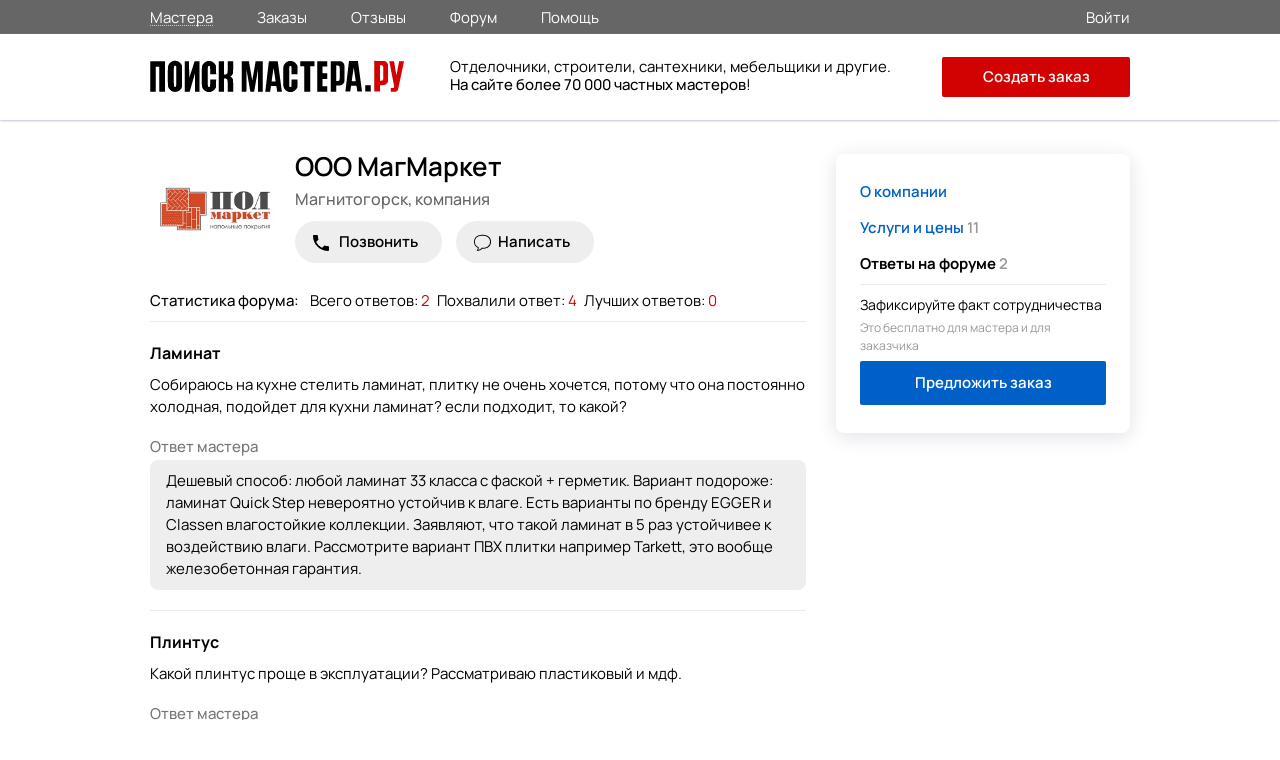

--- FILE ---
content_type: text/html; charset=utf-8
request_url: https://poisk-mastera.ru/master/41548/quest
body_size: 5538
content:
<!doctype html>
<html>
<head>
<meta charset="UTF-8">
<link rel="preload" href="/media/fonts/stylesheet.css" as="style">
<link rel="stylesheet" type="text/css" href="/assets/444d0e7a/listview/styles.css" />
<link rel="stylesheet" type="text/css" href="/media/css/goback.css" />
<link rel="stylesheet" type="text/css" href="/media/css/main_0004.css" />
<link rel="stylesheet" type="text/css" href="/media/css/growl.css" />
<link rel="stylesheet" type="text/css" href="/media/css/animate.css" />
<link rel="stylesheet" type="text/css" href="/media/fonts/stylesheet.css" />
<script type="text/javascript" src="/media/js/jquery.min.js"></script>
<script type="text/javascript" src="/assets/cb106d2d/jquery.ba-bbq.min.js"></script>
<script type="text/javascript" src="/assets/cb106d2d/jquery.multifile.js"></script>
<script type="text/javascript" src="/assets/cb106d2d/jquery.yiiactiveform.js"></script>
<title>ООО МагМаркет - ответы на форуме мастеров. Анкета №41548</title>
<meta name="keywords" content="" /><meta name="description" content="ООО МагМаркет. Анкета №41548 на Поиск Мастера.ру : Ответы мастера на форуме." />
<link rel="canonical" href="https://poisk-mastera.ru/master/41548/quest" />
<meta http-equiv="X-UA-Compatible" content="IE=edge" />
<meta name="viewport" content="initial-scale=1, maximum-scale=1, user-scalable=no">
<link rel="apple-touch-icon" sizes="57x57" href="/media/images/icons/apple-icon-57x57.png">
<link rel="apple-touch-icon" sizes="60x60" href="/media/images/icons/apple-icon-60x60.png">
<link rel="apple-touch-icon" sizes="72x72" href="/media/images/icons/apple-icon-72x72.png">
<link rel="apple-touch-icon" sizes="76x76" href="/media/images/icons/apple-icon-76x76.png">
<link rel="apple-touch-icon" sizes="114x114" href="/media/images/icons/apple-icon-114x114.png">
<link rel="apple-touch-icon" sizes="120x120" href="/media/images/icons/apple-icon-120x120.png">
<link rel="apple-touch-icon" sizes="144x144" href="/media/images/icons/apple-icon-144x144.png">
<link rel="apple-touch-icon" sizes="152x152" href="/media/images/icons/apple-icon-152x152.png">
<link rel="apple-touch-icon" sizes="180x180" href="/media/images/icons/apple-icon-180x180.png">
<link rel="icon" type="image/png" sizes="192x192"  href="/media/images/icons/android-icon-192x192.png">
<link rel="icon" type="image/png" sizes="96x96" href="/media/images/icons/favicon-96x96.png">
<link rel="icon" type="image/png" sizes="32x32" href="/media/images/icons/favicon-32x32.png">
<link rel="icon" type="image/png" sizes="16x16" href="/media/images/icons/favicon-16x16.png">
<meta name="msapplication-TileImage" content="/ms-icon-144x144.png">
<meta name="msapplication-TileColor" content="#ffffff">
<meta name="theme-color" content="#ffffff">
<meta name="apple-mobile-web-app-status-bar" content="#ffffff">
<link rel="manifest" href="/manifest.json">
<meta name="sniply-options" content="block" />
<script>
if('serviceWorker' in navigator){
  navigator.serviceWorker.register('/sw.js')
    .then(reg => console.log('service worker registered'))
    .catch(err => console.log('service worker not registered', err));
}
</script>
</head>
<body>
<div class="main_wrapp">
<div class="main_content">
<header>
<div id="main_header">
<div id="small_header">
<div class="wrapp">
<div class="menu_header">
<div class="menu_header_block">
<nav>
<ul class="main_menu_top">
<li><a class="active_section" href="https://poisk-mastera.ru/masters">Мастера</a></li>
<li><a class=""href="https://poisk-mastera.ru/orders">Заказы</a></li>
<li><a class=""href="https://poisk-mastera.ru/comments">Отзывы</a></li>
<li><a class=""href="https://poisk-mastera.ru/forum">Форум</a></li>
<li><a class=""href="https://poisk-mastera.ru/faq">Помощь</a></li>
</ul>
</nav>
</div>
</div>
<div class="login_r">
<div class="login">
<a href="https://poisk-mastera.ru/login">
<span>Войти</span>
</a>
</div>
</div>
</div>
</div>
<div id="header">
<div class="wrapp">
<div class="logo"><a href="https://poisk-mastera.ru/"><img src="/img/logo_new.svg" alt="Поиск Мастера.ру"></a></div>
<a onclick="javascript:history.back(); return false;" class="goback"></a>
<div class="text_about">
<div class="text_about_txt2">
Отделочники, строители, сантехники, мебельщики и другие.<br><b>На сайте более 70 000 частных мастеров</b>!
</div>
</div>
<nav>
<div class="main_menu">
<div class="main_menu_t">
<div class="close_menu" onclick="ui.mobileMenuHide()"></div>
</div>
<div class="main_menu_middle">
<ul>
<li><a class="" href="https://poisk-mastera.ru/masters">Мастера</a></li>
<li><a class=""href="https://poisk-mastera.ru/orders">Заказы</a></li>
<li><a class=""href="https://poisk-mastera.ru/comments">Отзывы</a></li>
<li><a class=""href="https://poisk-mastera.ru/forum">Форум</a></li>
</ul>
</div>
<div class="main_menu_down">
<ul>
<li><a href="https://poisk-mastera.ru/faq">Помощь</a></li>
<li itemprop="email"><a href="mailto:help@poisk-mastera.ru">Служба поддержки</a></li>
</ul>
</div>
<div class="main_menu_login">
<ul>
<li><a href="https://poisk-mastera.ru/login">Войти</a></li>
<li><a href="https://poisk-mastera.ru/registration">Зарегистрироваться</a></li>
<li><a href="https://poisk-mastera.ru/order/add" class="btn" onclick="yaCounter16782247.reachGoal('order-menu'); return true;">Создать заказ</a></li>
</ul>
</div>
</div><!--end-main_menu-->
</nav>
<div class="main_menu_ico" onclick="ui.mobileMenuShow()"></div>
<div class="add_order_div">
<a href="https://poisk-mastera.ru/order/add" class="add_order_header" onclick="yaCounter16782247.reachGoal('add_order_header'); return true;">Создать заказ</a>
</div>
</div>
</div>
</div>
</header>
<main>
<div id="pages_r">
<div class="pages_right hidden_phone">
<div class="master_info">
<div class="master_add_order_rt">
</div>
<div class="rolling_block">
<nav class="master_container_nav">
<ul>
<li>
<a href="https://poisk-mastera.ru/master/41548"><span>О компании</span></a>
</li>
<li>
<a href="https://poisk-mastera.ru/master/41548/price"><span>Услуги и цены</span> 11</a>
</li>
<li>
<a href="https://poisk-mastera.ru/master/41548/quest"class="active"><span>Ответы на форуме</span> 2</a>
</li>
</ul>
<div class="master_add_order">
<div class="txt">
Зафиксируйте факт сотрудничества
</div>
<div class="txt2">
Это бесплатно для мастера и для заказчика
</div>
<a href="javascript::void(0);"
class="button link_add_master"
data-masterid="41548"
onclick="yaCounter16782247.reachGoal('add_work_anketa'); return true;"
title="Предложить заказ">
Предложить заказ</a>
</div>
</nav>
</div> <!-- end rolling -->
</div> <!-- end master_info -->
</div> <!-- end pages_right -->
<div class="pages_left_nobord">
<div class="master_container">
<div class="master_container_box clearfix">
<div class="master_container_ava"><a href="https://poisk-mastera.ru/master/41548"><img src="/upload/logo/92903842709b96ed5fd6ad80055cf35e.jpg" alt="ООО МагМаркет" /></a></div>
<div class="master_container_desc">
<div class="master_container_username"><a href="https://poisk-mastera.ru/master/41548">ООО МагМаркет</a>
</div>
<div class="master_container_city">Магнитогорск, <span>Компания</span>
</div>
<div class="hidden_phone">
<div class="master_info_phone catalog_item_tel">
<a href="javascript:void(0);" data-phone="8-982-113-68-48" data-user_id="41548" class="hide_telefon_catalog phoneLink">
Позвонить</a>
</div>
</div>
<div class="visible-phone">
<div class="master_info_phone catalog_item_tel">
<a href="tel:8-982-113-68-48" onclick="yaCounter16782247.reachGoal('telefon-m'); return true;">Позвонить</a>
</div>
</div>
<div class="master_info_send_msg">
<a href="/registration" class="chat-btn" onclick="yaCounter16782247.reachGoal('messages_send_popup'); return true;">Написать</a>
</div>
</div>
</div> <!-- end master_container_box -->
<div class="answers_master_container">
<div class="answers_master_container_head">
<b>Статистика форума:</b>
<a href="javascript:void(0)" class=""><span>Всего ответов:</span> 2 </a>
<a href="javascript:void(0)"><span>Похвалили ответ:</span> 4</a>
<a href="javascript:void(0)"><span>Лучших ответов:</span> 0</a>
</div>
<div id="yw0" class="list-view">
<div class="items">
<div onclick="location.href='https://poisk-mastera.ru/forum/laminat-956';" style="cursor: pointer;"> <!--oncklick-->
<div class="answers_master_container_itm">
<div class="answers_master_container_question">
<div class="answers_master_container_ttl"><a href="https://poisk-mastera.ru/forum/laminat-956">Ламинат</a></div>
<div class="answers_master_container_txt">
Собираюсь на кухне стелить ламинат, плитку не очень хочется, потому что она постоянно холодная, подойдет для кухни ламинат? если подходит, то какой?</div>
</div> <!-- end answers_master_container_question -->
<div class="answers_master_container_ttl">Ответ мастера</div>
<div class="answers_master_container_txt quest_master">
Дешевый способ: любой ламинат 33 класса с фаской + герметик. Вариант подороже: ламинат Quick Step невероятно устойчив к влаге. Есть варианты по бренду EGGER и Classen влагостойкие коллекции. Заявляют, что такой ламинат в 5 раз устойчивее к воздействию влаги. Рассмотрите вариант ПВХ плитки например Tarkett, это вообще железобетонная гарантия.</div>
</div>
</div><!--oncklick--><div onclick="location.href='https://poisk-mastera.ru/forum/plintus-953';" style="cursor: pointer;"> <!--oncklick-->
<div class="answers_master_container_itm">
<div class="answers_master_container_question">
<div class="answers_master_container_ttl"><a href="https://poisk-mastera.ru/forum/plintus-953">Плинтус</a></div>
<div class="answers_master_container_txt">
Какой плинтус проще в эксплуатации? Рассматриваю пластиковый и мдф.</div>
</div> <!-- end answers_master_container_question -->
<div class="answers_master_container_ttl">Ответ мастера</div>
<div class="answers_master_container_txt quest_master">
Что значит эксплуатация плинтуса??? Это как?))) Проще всего установить ПВХ плинтус . Цена у них в диапазоне от 65р до 180р. Смотрите по высоте какой Вам нужен...есть 47мм, 58мм, 65мм. Выбирайте с мягким краем и кабель-каналом. Чем дороже плинтус тем качественнее у него остальная фурнитура. Если МДФ то нужны ровные стены.      </div>
</div>
</div><!--oncklick--></div><div class="keys" style="display:none" title="/master/41548/quest"><span>956</span><span>953</span></div>
</div></div> <!-- end answers_master_container -->
</div> <!-- end master_container -->
</div> <!-- end pages_left -->
</div> <!-- end pages_r -->
<div id="order_block">
<div id="wite_message" class="pop_wite_message">
<div class="pop_wite_message_ttl">Отправить сообщение</div>
<form enctype="multipart/form-data" class="send_us_container clearfix" id="message-form" action="/catalog/createMessage" method="post"><input name="PrivateMessages[dialog_id]" id="PrivateMessages_dialog_id" type="hidden" /><input name="PrivateMessages[sender_id]" id="PrivateMessages_sender_id" type="hidden" /><input name="PrivateMessages[receiver_id]" id="PrivateMessages_receiver_id" type="hidden" /><div class="input_write input_write_textarea">
<label for="PrivateMessages_text">Введите текст сообщения...</label>
<textarea rows="10" cols="30" class="validate" name="PrivateMessages[text]" id="PrivateMessages_text"></textarea><div class="errorMessage" id="PrivateMessages_text_em_" style="display:none"></div></div>
<input id="PrivateMessages_files" type="file" value="" name="PrivateMessages[files][]" /><input class="send-msg-btn" onClick="js: $(&quot;body&quot;).loadMask(true, &quot;Ожидайте...&quot;); $(&quot;#message-form input[type=submit]&quot;).attr(&quot;disabled&quot;,true);$(&quot;#message-form&quot;).submit();" type="submit" name="yt0" value="Отправить" /></form></div></main>
</div>
<footer>
<div class="main_footer">
<div class="wrapp">
<ul>
<div class="footer_1">
<li class="logo-pm"><a href="https://poisk-mastera.ru/" style="color: #fff;">Поиск Мастера.ру</a></li>
<div class="copyright">2012 - 2025 © poisk-mastera.ru<br>Все права защищены.</div>
</div>
<div class="footer_2">
<li class="head">Заказчику</li>
<li><a class="footer_url" href="https://poisk-mastera.ru/order/add">Создать заказ</a></li>
<li><a class="footer_url" href="https://poisk-mastera.ru/masters">Мастера</a></li>
<li><a class="footer_url" href="https://poisk-mastera.ru/comments">Отзывы</a></li>
</div>
<div class="footer_2">
<li class="head">Мастеру</li>
<li><a class="footer_url" href="https://poisk-mastera.ru/registration">Регистрация</a></li>
<li><a class="footer_url" href="https://poisk-mastera.ru/orders">Заказы</a></li>
<li><a class="footer_url" href="https://poisk-mastera.ru/forum">Форум</a></li>
</div>
<div class="footer_2">
<li class="head">Информация</li>
<li><a class="footer_url" href="https://poisk-mastera.ru/faq">Помощь</a></li>
<li><a class="footer_url" href="https://poisk-mastera.ru/catalog">Все разделы</a></li>
<li><a class="footer_url" href="https://poisk-mastera.ru/contacts">Контакты</a></li>
</div>
</ul>
<div class="footer_menu_mobile">
<ul>
<li>
<a href="https://poisk-mastera.ru/masters" class="text">
<div class="images m">
</div>
Мастера</a>
</li>
<li>
<a href="https://poisk-mastera.ru/orders" class="text">
<div class="images o">
</div>
Заказы</a>
</li>
<li class="order">
<a href="https://poisk-mastera.ru/order/add" onclick="yaCounter16782247.reachGoal('order-footer'); return true;" class="text">
<div class="images a">
</div>
Создать</a>
</li>
<li>
<a href="https://poisk-mastera.ru/login" class="text">
<div class="images q">
</div>
Сообщения</a>
</li>
<li>
<a href="https://poisk-mastera.ru/login" class="text">
<div class="images p">
</div>
Войти</a>
</li>
</ul>
</div>
</div>
</div>
</div>
</footer>
</div>
<script type="text/javascript" src="/media/js/up.js"></script>
<input type="button" style="display:none" class="btn-popup showPopup"  data-href="#popup-report"/>
<div id="popup-report" class="popup-report popupText">
</div>
<!-- Yandex.Metrika counter -->
<script type="text/javascript" >
    (function (d, w, c) {
        (w[c] = w[c] || []).push(function() {
            try {
                w.yaCounter16782247 = new Ya.Metrika({
                    id:16782247,
                    clickmap:true,
                    trackLinks:true,
                    accurateTrackBounce:true
                });
            } catch(e) { }
        });

        var n = d.getElementsByTagName("script")[0],
            s = d.createElement("script"),
            f = function () { n.parentNode.insertBefore(s, n); };
        s.type = "text/javascript";
        s.async = true;
        s.src = "https://mc.yandex.ru/metrika/watch.js";

        if (w.opera == "[object Opera]") {
            d.addEventListener("DOMContentLoaded", f, false);
        } else { f(); }
    })(document, window, "yandex_metrika_callbacks");
</script>
<noscript><div><img src="https://mc.yandex.ru/watch/16782247" style="position:absolute; left:-9999px;" alt="" /></div></noscript>
<!-- /Yandex.Metrika counter -->
    <script type="text/javascript" src="/assets/444d0e7a/listview/jquery.yiilistview.js"></script>
<script type="text/javascript" src="/media/js/bootstrap-growl.js"></script>
<script type="text/javascript" src="/media/js/sticky.js"></script>
<script type="text/javascript" src="/media/js/jquery.isloading.js"></script>
<script type="text/javascript" src="/media/js/main.js"></script>
<script type="text/javascript" src="/media/js/counter.js"></script>
<script type="text/javascript" src="/media/js/jquery.fancybox.pack.js"></script>
<script type="text/javascript" src="/media/js/jquery.jscrollpane.min.js"></script>
<script type="text/javascript" src="/media/js/order.js"></script>
<script type="text/javascript">
/*<![CDATA[*/
jQuery(function($) {
jQuery('#yw0').yiiListView({'ajaxUpdate':['yw0'],'ajaxVar':'ajax','pagerClass':'pager','loadingClass':'list-view-loading','sorterClass':'sorter','enableHistory':false});



    $(document).ready(function(){
         $(document).on('click','.js-send_message_open', function(event)
        {
            event = event || window.event
            event.preventDefault();
            $('#PrivateMessages_receiver_id').val($(this).attr('data-master_id'));
            $.fancybox.open([{href: '#wite_message'}],
                {
					autoWidth: false,
					fitToView : true,
					autoSize  : false,
					autoCenter: true,
					scrolling : 'NO',
					topRatio : 0,
					margin : 0,
					padding : 0,
					closeBtn  : true,
                    openEffect : 'none',
                    openSpeed  : 300,
                    closeEffect : 'none',
                    closeSpeed  : 300,
                    keys : {close  : [27]},
                    helpers: {
                        overlay: {
                            locked: true 
                        }
                    },
                    })
        });
    });
        
jQuery("#PrivateMessages_files").MultiFile({'accept':'jpg|gif|png|jpeg|doc|docx|xls|xlsx|pdf|txt|zip|rar','max':5});
jQuery('#message-form').yiiactiveform({'validateOnChange':false,'validateOnSubmit':true,'hideErrorMessage':true,'beforeValidate':function(form) {
$("body").loadMask(true, 'Ожидайте...');
return true;
},'afterValidate':function(form, data, hasError) {
if(hasError) {
$('body').loadMask(false);
$('#message-form input[type=submit]').removeAttr('disabled');
$('.validate').each(function(){
var field_id = this.id;
if (field_id in data)
$('#'+field_id).addClass('input-error');
});
}
else
return true
},'attributes':[{'id':'PrivateMessages_text','inputID':'PrivateMessages_text','errorID':'PrivateMessages_text_em_','model':'PrivateMessages','name':'text','enableAjaxValidation':true}],'errorCss':'error'});
});
/*]]>*/
</script>
</body>
</html>

--- FILE ---
content_type: text/css
request_url: https://poisk-mastera.ru/media/css/goback.css
body_size: 359
content:
@media screen and (max-width : 1000px) {
	#header .wrapp .goback {
		padding: 22px 30px;;
		float: left;
		cursor: pointer;
		background-image: url(../images/content/goback.svg);
		background-position: 2px 13px;
		background-repeat: no-repeat;
	}
	
	
	#header { 
		height: 44px !important;
		position: fixed !important;
		width: 100% !important;
		z-index: 1000 !important;
	}
	#header .wrapp .main_menu_ico { margin-top: 8px !important; }
	#header .wrapp .logo { display: none !important; }
	#header .wrapp .goback { display: block !important; }
	
	.cabinet_page .cabinet_messages_write { margin-top: -8px !important; }
	
	#pages_r .pages_left_nobord { padding-top: 60px !important; }
}

--- FILE ---
content_type: application/javascript; charset=UTF-8
request_url: https://poisk-mastera.ru/media/js/bootstrap-growl.js
body_size: 2102
content:
;(function($,window,document,undefined){var pluginName="growl",dataKey="plugin_"+pluginName,defaults={element:'body',type:"info",allow_dismiss:true,placement:{from:"top",align:"right"},offset:20,spacing:10,z_index:1031,delay:5000,timer:1000,url_target:'_blank',mouse_over:false,animate:{enter:'animated fadeInDown',exit:'animated fadeOutUp'},onShow:null,onShown:null,onHide:null,onHidden:null,icon_type:'class',template:'<div data-growl="container" class="alert" role="alert"><button type="button" aria-hidden="true" class="close" data-growl="dismiss">&times;</button><span data-growl="icon"></span><span data-growl="title"></span><span data-growl="message"></span><a href="#" data-growl="url"></a></div>'};var setDefaults=function(element,options){defaults=$.extend(true,{},defaults,options);},closeAll=function(options){if(!options){$('[data-growl="container"]').find('[data-growl="dismiss"]').trigger('click');}else{$('[data-growl="container"][data-growl-position="'+options+'"]').find('[data-growl="dismiss"]').trigger('click');}},Plugin=function(element,content,options){var content={content:{message:typeof content=='object'?content.message:content,title:content.title?content.title:null,icon:content.icon?content.icon:null,url:content.url?content.url:null}};options=$.extend(true,{},content,options);this.settings=$.extend(true,{},defaults,options);plugin=this;init(options,this.settings,plugin);this.$template=$template;},init=function(options,settings,plugin){var base={settings:settings,element:settings.element,template:settings.template};if(typeof settings.offset=='number'){settings.offset={x:settings.offset,y:settings.offset};}$template=buildGrowl(base);addContent($template,base.settings);placement($template,base.settings);bindControls($template,base.settings,plugin);},buildGrowl=function(base){var $template=$(base.settings.template);$template.addClass('alert-'+base.settings.type);$template.attr('data-growl-position',base.settings.placement.from+'-'+base.settings.placement.align);$template.find('[data-growl="dismiss"]').css('display','none');$template.removeClass('alert-dismissable');if(base.settings.allow_dismiss){$template.addClass('alert-dismissable');$template.find('[data-growl="dismiss"]').css('display','block');}return $template;},addContent=function($template,settings){$template.find('[data-growl="dismiss"]').css({'z-index':((settings.z_index-1)>=1?(settings.z_index-1):1)});if(settings.content.icon){if(settings.icon_type.toLowerCase()=='class'){$template.find('[data-growl="icon"]').addClass(settings.content.icon);}else{if($template.find('[data-growl="icon"]').is('img')){$template.find('[data-growl="icon"]').attr('src',settings.content.icon);}else{$template.find('[data-growl="icon"]').append('<img src="'+settings.content.icon+'" />');}}}if(settings.content.title){$template.find('[data-growl="title"]').html(settings.content.title);}if(settings.content.message){$template.find('[data-growl="message"]').html(settings.content.message);}if(settings.content.url){$template.find('[data-growl="url"]').attr('href',settings.content.url).attr('target',settings.url_target);$template.find('[data-growl="url"]').css({'position':'absolute','top':0,'left':0,'width':'100%','height':'100%','z-index':((settings.z_index-2)>=1?(settings.z_index-2):1)});}},placement=function($template,settings){var offsetAmt=settings.offset.y,gCSS={'position':(settings.element==='body'?'fixed':'absolute'),'margin':0,'z-index':settings.z_index,'display':'inline-block'},hasAnimation=false;$('[data-growl-position="'+settings.placement.from+'-'+settings.placement.align+'"]').each(function(){return offsetAmt=Math.max(offsetAmt,parseInt($(this).css(settings.placement.from))+$(this).outerHeight()+settings.spacing);});gCSS[settings.placement.from]=offsetAmt+"px";$template.css(gCSS);if(settings.onShow){settings.onShow(event);}$(settings.element).append($template);switch(settings.placement.align){case'center':$template.css({'left':'50%','marginLeft':-($template.outerWidth()/2)+'px'});break;case'left':$template.css('left',settings.offset.x+'px');break;case'right':$template.css('right',settings.offset.x+'px');break;}$template.addClass('growl-animated');$template.one('webkitAnimationStart oanimationstart MSAnimationStart animationstart',function(event){hasAnimation=true;});$template.one('webkitAnimationEnd oanimationend MSAnimationEnd animationend',function(event){if(settings.onShown){settings.onShown(event);}});setTimeout(function(){if(!hasAnimation){if(settings.onShown){settings.onShown(event);}}},600);},bindControls=function($template,settings,plugin){$template.addClass(settings.animate.enter);$template.find('[data-growl="dismiss"]').on('click',function(){plugin.close();});$template.on('mouseover',function(e){$template.addClass('hovering');}).on('mouseout',function(){$template.removeClass('hovering');});if(settings.delay>=1){$template.data('growl-delay',settings.delay);var timer=setInterval(function(){var delay=parseInt($template.data('growl-delay'))-settings.timer;if((!$template.hasClass('hovering')&&settings.mouse_over=='pause')||settings.mouse_over!='pause'){$template.data('growl-delay',delay);}if(delay<=0){clearInterval(timer);plugin.close();}},settings.timer);}};Plugin.prototype={update:function(command,update){switch(command){case'icon':if(this.settings.icon_type.toLowerCase()=='class'){this.$template.find('[data-growl="icon"]').removeClass(this.settings.content.icon);this.$template.find('[data-growl="icon"]').addClass(update);}else{if(this.$template.find('[data-growl="icon"]').is('img')){this.$template.find('[data-growl="icon"]')}else{this.$template.find('[data-growl="icon"]').find('img').attr().attr('src',update);}}break;case'url':this.$template.find('[data-growl="url"]').attr('href',update);break;case'type':this.$template.removeClass(function(index,css){return(css.match(/(^|\s)alert-\S+/g)||[]).join(' ');});this.$template.addClass('alert-'+update);break;default:this.$template.find('[data-growl="'+command+'"]').html(update);}return this;},close:function(){var base=this.$template,settings=this.settings,posX=base.css(settings.placement.from),hasAnimation=false;if(settings.onHide){settings.onHide(event);}base.addClass(this.settings.animate.exit);base.nextAll('[data-growl-position="'+this.settings.placement.from+'-'+this.settings.placement.align+'"]').each(function(){$(this).css(settings.placement.from,posX);posX=(parseInt(posX)+(settings.spacing))+$(this).outerHeight();});base.one('webkitAnimationStart oanimationstart MSAnimationStart animationstart',function(event){hasAnimation=true;});base.one('webkitAnimationEnd oanimationend MSAnimationEnd animationend',function(event){$(this).remove();if(settings.onHidden){settings.onHidden(event);}});setTimeout(function(){if(!hasAnimation){base.remove();if(settings.onHidden){settings.onHidden(event);}}},100);return this;}};$.growl=function(content,options){if(content==false&&options.command=="closeAll"){closeAll(options.position);return false;}else if(content==false){setDefaults(this,options);return false;}var plugin=new Plugin(this,content,options);return plugin;};})(jQuery,window,document);

--- FILE ---
content_type: image/svg+xml
request_url: https://poisk-mastera.ru/media/images/content/chat-user.svg
body_size: 442
content:
<svg width="17" height="17" viewBox="0 0 17 17" fill="none" xmlns="http://www.w3.org/2000/svg">
<path d="M3.42857 16.8H2.53572L3.07143 16.05C3.46429 15.4786 3.75 14.8 3.89285 13.9071C1.35714 12.7643 0 10.6214 0 7.79999C0 3.47856 3.25001 0.799988 8.50001 0.799988C13.75 0.799988 17 3.47856 17 7.79999C17 12.1571 13.8214 14.8 8.50001 14.8C8.39286 14.8 8.25001 14.8 8.14286 14.8C7.28572 15.7286 5.85714 16.8 3.42857 16.8ZM8.42857 1.72856C3.67857 1.72856 0.857141 3.97856 0.857141 7.79999C0.857141 11.05 2.85714 12.5143 4.5 13.1928L4.82143 13.3357L4.78571 13.6928C4.67857 14.5143 4.50001 15.2286 4.21429 15.8357C5.92858 15.6214 6.92857 14.7643 7.46428 14.05L7.60715 13.8714H7.92857C8.07143 13.8714 8.25 13.8714 8.39286 13.8714C15.2143 13.8714 15.9643 9.62142 15.9643 7.79999C16 4.01428 13.1786 1.72856 8.42857 1.72856Z" fill="black"/>
</svg>


--- FILE ---
content_type: image/svg+xml
request_url: https://poisk-mastera.ru/media/images/content/up.svg
body_size: 178
content:
<svg width="32" height="19" viewBox="0 0 32 19" fill="none" xmlns="http://www.w3.org/2000/svg">
<path d="M30.06 19L32 16.9516L16 0L0 16.9516L1.93 19L16 4.10677L30.06 19Z" fill="black"/>
</svg>
